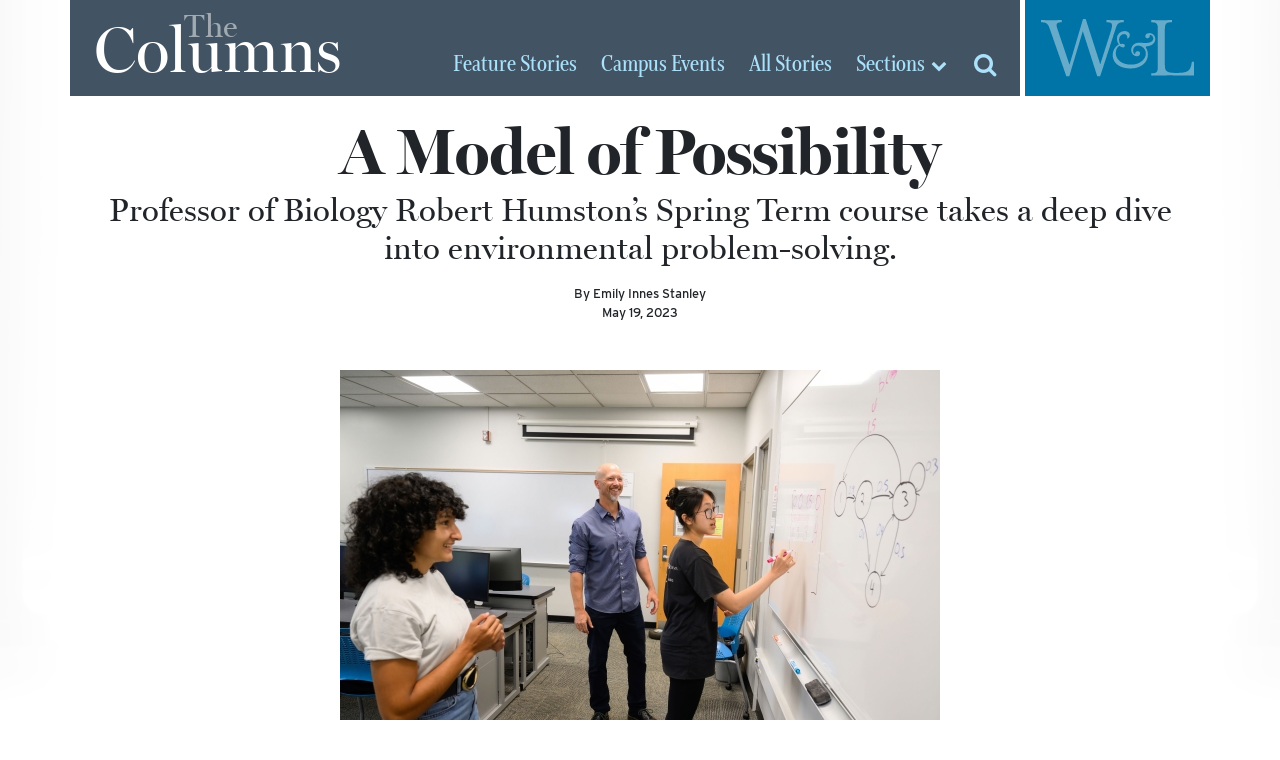

--- FILE ---
content_type: text/html; charset=UTF-8
request_url: https://columns.wlu.edu/a-model-of-possibility/?utm_source=dashboards-students&utm_medium=referral
body_size: 16814
content:
<!doctype html>
<html lang="en" xml:lang="en"><head>
	<meta charset="utf-8">
	<meta name="viewport" content="width=device-width, initial-scale=1, shrink-to-fit=no">
  <title> The Columns &raquo; A Model of Possibility &raquo; Washington and Lee University</title>
  <script src="https://use.typekit.net/vrh6fgf.js"></script>
  <script>try{Typekit.load({ async: true });}catch(e){}</script>
  <link rel="apple-touch-icon" sizes="180x180" href="https://columns.wlu.edu/wp-content/themes/zheno-columns/assets/x_columns/favicon/apple-touch-icon.png">
  <link rel="icon" type="image/png" sizes="32x32" href="https://columns.wlu.edu/wp-content/themes/zheno-columns/assets/x_columns/favicon/favicon-32x32.png">
  <link rel="icon" type="image/png" sizes="16x16" href="https://columns.wlu.edu/wp-content/themes/zheno-columns/assets/x_columns/favicon/favicon-16x16.png">
  <link rel="manifest" href="https://columns.wlu.edu/wp-content/themes/zheno-columns/assets/x_columns/favicon/site.webmanifest">
  <link rel="mask-icon" href="https://columns.wlu.edu/wp-content/themes/zheno-columns/assets/x_columns/favicon/safari-pinned-tab.svg" color="#5bbad5">
  <meta name="msapplication-TileColor" content="#2b5797">
  <meta name="theme-color" content="#ffffff">
    <script>(function (w, d, s, l, i) { w[l] = w[l] || []; w[l].push({ 'gtm.start': new Date().getTime(), event: 'gtm.js' }); var f = d.getElementsByTagName(s)[0], j = d.createElement(s), dl = l != 'dataLayer' ? '&l=' + l : ''; j.async = true; j.src = 'https://www.googletagmanager.com/gtm.js?id=' + i + dl; f.parentNode.insertBefore(j, f); })(window, document, 'script', 'dataLayer', 'GTM-NZJPVXN');</script>
  <script>
    (function (c, s, q, u, a, r, e) {
        c.hj=c.hj||function(){(c.hj.q=c.hj.q||[]).push(arguments)};
        c._hjSettings = { hjid: a };
        r = s.getElementsByTagName('head')[0];
        e = s.createElement('script');
        e.async = true;
        e.src = q + c._hjSettings.hjid + u;
        r.appendChild(e);
    })(window, document, 'https://static.hj.contentsquare.net/c/csq-', '.js', 5357861);
  </script>
    <meta name="debug" content="/a-model-of-possibility/?utm_source=dashboards-students&utm_medium=referral" />
	<meta name='robots' content='max-image-preview:large' />
<link rel='dns-prefetch' href='//use.fontawesome.com' />
<link rel='dns-prefetch' href='//cdnjs.cloudflare.com' />
<link rel='dns-prefetch' href='//stats.wp.com' />
<link rel='dns-prefetch' href='//v0.wordpress.com' />
<style id='wp-img-auto-sizes-contain-inline-css' type='text/css'>
img:is([sizes=auto i],[sizes^="auto," i]){contain-intrinsic-size:3000px 1500px}
/*# sourceURL=wp-img-auto-sizes-contain-inline-css */
</style>
<style id='wp-block-library-inline-css' type='text/css'>
:root{--wp-block-synced-color:#7a00df;--wp-block-synced-color--rgb:122,0,223;--wp-bound-block-color:var(--wp-block-synced-color);--wp-editor-canvas-background:#ddd;--wp-admin-theme-color:#007cba;--wp-admin-theme-color--rgb:0,124,186;--wp-admin-theme-color-darker-10:#006ba1;--wp-admin-theme-color-darker-10--rgb:0,107,160.5;--wp-admin-theme-color-darker-20:#005a87;--wp-admin-theme-color-darker-20--rgb:0,90,135;--wp-admin-border-width-focus:2px}@media (min-resolution:192dpi){:root{--wp-admin-border-width-focus:1.5px}}.wp-element-button{cursor:pointer}:root .has-very-light-gray-background-color{background-color:#eee}:root .has-very-dark-gray-background-color{background-color:#313131}:root .has-very-light-gray-color{color:#eee}:root .has-very-dark-gray-color{color:#313131}:root .has-vivid-green-cyan-to-vivid-cyan-blue-gradient-background{background:linear-gradient(135deg,#00d084,#0693e3)}:root .has-purple-crush-gradient-background{background:linear-gradient(135deg,#34e2e4,#4721fb 50%,#ab1dfe)}:root .has-hazy-dawn-gradient-background{background:linear-gradient(135deg,#faaca8,#dad0ec)}:root .has-subdued-olive-gradient-background{background:linear-gradient(135deg,#fafae1,#67a671)}:root .has-atomic-cream-gradient-background{background:linear-gradient(135deg,#fdd79a,#004a59)}:root .has-nightshade-gradient-background{background:linear-gradient(135deg,#330968,#31cdcf)}:root .has-midnight-gradient-background{background:linear-gradient(135deg,#020381,#2874fc)}:root{--wp--preset--font-size--normal:16px;--wp--preset--font-size--huge:42px}.has-regular-font-size{font-size:1em}.has-larger-font-size{font-size:2.625em}.has-normal-font-size{font-size:var(--wp--preset--font-size--normal)}.has-huge-font-size{font-size:var(--wp--preset--font-size--huge)}.has-text-align-center{text-align:center}.has-text-align-left{text-align:left}.has-text-align-right{text-align:right}.has-fit-text{white-space:nowrap!important}#end-resizable-editor-section{display:none}.aligncenter{clear:both}.items-justified-left{justify-content:flex-start}.items-justified-center{justify-content:center}.items-justified-right{justify-content:flex-end}.items-justified-space-between{justify-content:space-between}.screen-reader-text{border:0;clip-path:inset(50%);height:1px;margin:-1px;overflow:hidden;padding:0;position:absolute;width:1px;word-wrap:normal!important}.screen-reader-text:focus{background-color:#ddd;clip-path:none;color:#444;display:block;font-size:1em;height:auto;left:5px;line-height:normal;padding:15px 23px 14px;text-decoration:none;top:5px;width:auto;z-index:100000}html :where(.has-border-color){border-style:solid}html :where([style*=border-top-color]){border-top-style:solid}html :where([style*=border-right-color]){border-right-style:solid}html :where([style*=border-bottom-color]){border-bottom-style:solid}html :where([style*=border-left-color]){border-left-style:solid}html :where([style*=border-width]){border-style:solid}html :where([style*=border-top-width]){border-top-style:solid}html :where([style*=border-right-width]){border-right-style:solid}html :where([style*=border-bottom-width]){border-bottom-style:solid}html :where([style*=border-left-width]){border-left-style:solid}html :where(img[class*=wp-image-]){height:auto;max-width:100%}:where(figure){margin:0 0 1em}html :where(.is-position-sticky){--wp-admin--admin-bar--position-offset:var(--wp-admin--admin-bar--height,0px)}@media screen and (max-width:600px){html :where(.is-position-sticky){--wp-admin--admin-bar--position-offset:0px}}

/*# sourceURL=wp-block-library-inline-css */
</style><style id='global-styles-inline-css' type='text/css'>
:root{--wp--preset--aspect-ratio--square: 1;--wp--preset--aspect-ratio--4-3: 4/3;--wp--preset--aspect-ratio--3-4: 3/4;--wp--preset--aspect-ratio--3-2: 3/2;--wp--preset--aspect-ratio--2-3: 2/3;--wp--preset--aspect-ratio--16-9: 16/9;--wp--preset--aspect-ratio--9-16: 9/16;--wp--preset--color--black: #000000;--wp--preset--color--cyan-bluish-gray: #abb8c3;--wp--preset--color--white: #ffffff;--wp--preset--color--pale-pink: #f78da7;--wp--preset--color--vivid-red: #cf2e2e;--wp--preset--color--luminous-vivid-orange: #ff6900;--wp--preset--color--luminous-vivid-amber: #fcb900;--wp--preset--color--light-green-cyan: #7bdcb5;--wp--preset--color--vivid-green-cyan: #00d084;--wp--preset--color--pale-cyan-blue: #8ed1fc;--wp--preset--color--vivid-cyan-blue: #0693e3;--wp--preset--color--vivid-purple: #9b51e0;--wp--preset--gradient--vivid-cyan-blue-to-vivid-purple: linear-gradient(135deg,rgb(6,147,227) 0%,rgb(155,81,224) 100%);--wp--preset--gradient--light-green-cyan-to-vivid-green-cyan: linear-gradient(135deg,rgb(122,220,180) 0%,rgb(0,208,130) 100%);--wp--preset--gradient--luminous-vivid-amber-to-luminous-vivid-orange: linear-gradient(135deg,rgb(252,185,0) 0%,rgb(255,105,0) 100%);--wp--preset--gradient--luminous-vivid-orange-to-vivid-red: linear-gradient(135deg,rgb(255,105,0) 0%,rgb(207,46,46) 100%);--wp--preset--gradient--very-light-gray-to-cyan-bluish-gray: linear-gradient(135deg,rgb(238,238,238) 0%,rgb(169,184,195) 100%);--wp--preset--gradient--cool-to-warm-spectrum: linear-gradient(135deg,rgb(74,234,220) 0%,rgb(151,120,209) 20%,rgb(207,42,186) 40%,rgb(238,44,130) 60%,rgb(251,105,98) 80%,rgb(254,248,76) 100%);--wp--preset--gradient--blush-light-purple: linear-gradient(135deg,rgb(255,206,236) 0%,rgb(152,150,240) 100%);--wp--preset--gradient--blush-bordeaux: linear-gradient(135deg,rgb(254,205,165) 0%,rgb(254,45,45) 50%,rgb(107,0,62) 100%);--wp--preset--gradient--luminous-dusk: linear-gradient(135deg,rgb(255,203,112) 0%,rgb(199,81,192) 50%,rgb(65,88,208) 100%);--wp--preset--gradient--pale-ocean: linear-gradient(135deg,rgb(255,245,203) 0%,rgb(182,227,212) 50%,rgb(51,167,181) 100%);--wp--preset--gradient--electric-grass: linear-gradient(135deg,rgb(202,248,128) 0%,rgb(113,206,126) 100%);--wp--preset--gradient--midnight: linear-gradient(135deg,rgb(2,3,129) 0%,rgb(40,116,252) 100%);--wp--preset--font-size--small: 13px;--wp--preset--font-size--medium: 20px;--wp--preset--font-size--large: 36px;--wp--preset--font-size--x-large: 42px;--wp--preset--spacing--20: 0.44rem;--wp--preset--spacing--30: 0.67rem;--wp--preset--spacing--40: 1rem;--wp--preset--spacing--50: 1.5rem;--wp--preset--spacing--60: 2.25rem;--wp--preset--spacing--70: 3.38rem;--wp--preset--spacing--80: 5.06rem;--wp--preset--shadow--natural: 6px 6px 9px rgba(0, 0, 0, 0.2);--wp--preset--shadow--deep: 12px 12px 50px rgba(0, 0, 0, 0.4);--wp--preset--shadow--sharp: 6px 6px 0px rgba(0, 0, 0, 0.2);--wp--preset--shadow--outlined: 6px 6px 0px -3px rgb(255, 255, 255), 6px 6px rgb(0, 0, 0);--wp--preset--shadow--crisp: 6px 6px 0px rgb(0, 0, 0);}:where(.is-layout-flex){gap: 0.5em;}:where(.is-layout-grid){gap: 0.5em;}body .is-layout-flex{display: flex;}.is-layout-flex{flex-wrap: wrap;align-items: center;}.is-layout-flex > :is(*, div){margin: 0;}body .is-layout-grid{display: grid;}.is-layout-grid > :is(*, div){margin: 0;}:where(.wp-block-columns.is-layout-flex){gap: 2em;}:where(.wp-block-columns.is-layout-grid){gap: 2em;}:where(.wp-block-post-template.is-layout-flex){gap: 1.25em;}:where(.wp-block-post-template.is-layout-grid){gap: 1.25em;}.has-black-color{color: var(--wp--preset--color--black) !important;}.has-cyan-bluish-gray-color{color: var(--wp--preset--color--cyan-bluish-gray) !important;}.has-white-color{color: var(--wp--preset--color--white) !important;}.has-pale-pink-color{color: var(--wp--preset--color--pale-pink) !important;}.has-vivid-red-color{color: var(--wp--preset--color--vivid-red) !important;}.has-luminous-vivid-orange-color{color: var(--wp--preset--color--luminous-vivid-orange) !important;}.has-luminous-vivid-amber-color{color: var(--wp--preset--color--luminous-vivid-amber) !important;}.has-light-green-cyan-color{color: var(--wp--preset--color--light-green-cyan) !important;}.has-vivid-green-cyan-color{color: var(--wp--preset--color--vivid-green-cyan) !important;}.has-pale-cyan-blue-color{color: var(--wp--preset--color--pale-cyan-blue) !important;}.has-vivid-cyan-blue-color{color: var(--wp--preset--color--vivid-cyan-blue) !important;}.has-vivid-purple-color{color: var(--wp--preset--color--vivid-purple) !important;}.has-black-background-color{background-color: var(--wp--preset--color--black) !important;}.has-cyan-bluish-gray-background-color{background-color: var(--wp--preset--color--cyan-bluish-gray) !important;}.has-white-background-color{background-color: var(--wp--preset--color--white) !important;}.has-pale-pink-background-color{background-color: var(--wp--preset--color--pale-pink) !important;}.has-vivid-red-background-color{background-color: var(--wp--preset--color--vivid-red) !important;}.has-luminous-vivid-orange-background-color{background-color: var(--wp--preset--color--luminous-vivid-orange) !important;}.has-luminous-vivid-amber-background-color{background-color: var(--wp--preset--color--luminous-vivid-amber) !important;}.has-light-green-cyan-background-color{background-color: var(--wp--preset--color--light-green-cyan) !important;}.has-vivid-green-cyan-background-color{background-color: var(--wp--preset--color--vivid-green-cyan) !important;}.has-pale-cyan-blue-background-color{background-color: var(--wp--preset--color--pale-cyan-blue) !important;}.has-vivid-cyan-blue-background-color{background-color: var(--wp--preset--color--vivid-cyan-blue) !important;}.has-vivid-purple-background-color{background-color: var(--wp--preset--color--vivid-purple) !important;}.has-black-border-color{border-color: var(--wp--preset--color--black) !important;}.has-cyan-bluish-gray-border-color{border-color: var(--wp--preset--color--cyan-bluish-gray) !important;}.has-white-border-color{border-color: var(--wp--preset--color--white) !important;}.has-pale-pink-border-color{border-color: var(--wp--preset--color--pale-pink) !important;}.has-vivid-red-border-color{border-color: var(--wp--preset--color--vivid-red) !important;}.has-luminous-vivid-orange-border-color{border-color: var(--wp--preset--color--luminous-vivid-orange) !important;}.has-luminous-vivid-amber-border-color{border-color: var(--wp--preset--color--luminous-vivid-amber) !important;}.has-light-green-cyan-border-color{border-color: var(--wp--preset--color--light-green-cyan) !important;}.has-vivid-green-cyan-border-color{border-color: var(--wp--preset--color--vivid-green-cyan) !important;}.has-pale-cyan-blue-border-color{border-color: var(--wp--preset--color--pale-cyan-blue) !important;}.has-vivid-cyan-blue-border-color{border-color: var(--wp--preset--color--vivid-cyan-blue) !important;}.has-vivid-purple-border-color{border-color: var(--wp--preset--color--vivid-purple) !important;}.has-vivid-cyan-blue-to-vivid-purple-gradient-background{background: var(--wp--preset--gradient--vivid-cyan-blue-to-vivid-purple) !important;}.has-light-green-cyan-to-vivid-green-cyan-gradient-background{background: var(--wp--preset--gradient--light-green-cyan-to-vivid-green-cyan) !important;}.has-luminous-vivid-amber-to-luminous-vivid-orange-gradient-background{background: var(--wp--preset--gradient--luminous-vivid-amber-to-luminous-vivid-orange) !important;}.has-luminous-vivid-orange-to-vivid-red-gradient-background{background: var(--wp--preset--gradient--luminous-vivid-orange-to-vivid-red) !important;}.has-very-light-gray-to-cyan-bluish-gray-gradient-background{background: var(--wp--preset--gradient--very-light-gray-to-cyan-bluish-gray) !important;}.has-cool-to-warm-spectrum-gradient-background{background: var(--wp--preset--gradient--cool-to-warm-spectrum) !important;}.has-blush-light-purple-gradient-background{background: var(--wp--preset--gradient--blush-light-purple) !important;}.has-blush-bordeaux-gradient-background{background: var(--wp--preset--gradient--blush-bordeaux) !important;}.has-luminous-dusk-gradient-background{background: var(--wp--preset--gradient--luminous-dusk) !important;}.has-pale-ocean-gradient-background{background: var(--wp--preset--gradient--pale-ocean) !important;}.has-electric-grass-gradient-background{background: var(--wp--preset--gradient--electric-grass) !important;}.has-midnight-gradient-background{background: var(--wp--preset--gradient--midnight) !important;}.has-small-font-size{font-size: var(--wp--preset--font-size--small) !important;}.has-medium-font-size{font-size: var(--wp--preset--font-size--medium) !important;}.has-large-font-size{font-size: var(--wp--preset--font-size--large) !important;}.has-x-large-font-size{font-size: var(--wp--preset--font-size--x-large) !important;}
/*# sourceURL=global-styles-inline-css */
</style>

<style id='classic-theme-styles-inline-css' type='text/css'>
/*! This file is auto-generated */
.wp-block-button__link{color:#fff;background-color:#32373c;border-radius:9999px;box-shadow:none;text-decoration:none;padding:calc(.667em + 2px) calc(1.333em + 2px);font-size:1.125em}.wp-block-file__button{background:#32373c;color:#fff;text-decoration:none}
/*# sourceURL=/wp-includes/css/classic-themes.min.css */
</style>
<link rel='stylesheet' id='bootstrap-css' href='https://columns.wlu.edu/wp-content/themes/zheno-columns/assets/global/css/bootstrap/bootstrap.css?ver=6.9' type='text/css' media='all' />
<link rel='stylesheet' id='story-css-css' href='https://columns.wlu.edu/wp-content/themes/zheno-columns/assets/x_columns/css/pages/single.css?ver=6.9' type='text/css' media='all' />
<link rel='stylesheet' id='print-css' href='https://columns.wlu.edu/wp-content/themes/zheno-columns/assets/x_columns/css/print.css?ver=6.9' type='text/css' media='print' />
<link rel='stylesheet' id='sharedaddy-css' href='https://columns.wlu.edu/wp-content/plugins/jetpack/modules/sharedaddy/sharing.css?ver=15.4' type='text/css' media='all' />
<link rel='stylesheet' id='social-logos-css' href='https://columns.wlu.edu/wp-content/plugins/jetpack/_inc/social-logos/social-logos.min.css?ver=15.4' type='text/css' media='all' />
<script type="text/javascript" src="https://use.fontawesome.com/80fc0caf58.js?ver=1.0" id="fontawesome-js"></script>
<script type="text/javascript" src="https://columns.wlu.edu/wp-includes/js/jquery/jquery.min.js?ver=3.7.1" id="jquery-core-js"></script>
<script type="text/javascript" src="https://columns.wlu.edu/wp-includes/js/jquery/jquery-migrate.min.js?ver=3.4.1" id="jquery-migrate-js"></script>
<script src="https://cdnjs.cloudflare.com/ajax/libs/tether/1.4.0/js/tether.min.js?ver=1.0" async="async" type="text/javascript"></script>
<link rel="EditURI" type="application/rsd+xml" title="RSD" href="https://columns.wlu.edu/xmlrpc.php?rsd" />
<link rel="canonical" href="https://columns.wlu.edu/a-model-of-possibility/" />
	<style>img#wpstats{display:none}</style>
		
<!-- Jetpack Open Graph Tags -->
<meta property="og:type" content="article" />
<meta property="og:title" content="A Model of Possibility" />
<meta property="og:url" content="https://columns.wlu.edu/a-model-of-possibility/" />
<meta property="og:description" content="With spring in full bloom, Washington and Lee University students are busy tackling some of today’s most pressing environmental issues in the popular Spring Term course, Ecological Modeling and Con…" />
<meta property="article:published_time" content="2023-05-19T14:41:08+00:00" />
<meta property="article:modified_time" content="2023-05-19T14:41:08+00:00" />
<meta property="og:site_name" content="The Columns" />
<meta property="og:image" content="https://columns.wlu.edu/wp-content/uploads/2023/05/EcologicalModeling-scaled.jpg" />
<meta property="og:image:width" content="1140" />
<meta property="og:image:height" content="760" />
<meta property="og:image:alt" content="Students work on an ecological model." />
<meta property="og:locale" content="en_US" />
<meta name="twitter:site" content="@wlunews" />
<meta name="twitter:text:title" content="A Model of Possibility" />
<meta name="twitter:image" content="https://columns.wlu.edu/wp-content/uploads/2023/05/EcologicalModeling-scaled.jpg?w=640" />
<meta name="twitter:image:alt" content="Students work on an ecological model." />
<meta name="twitter:card" content="summary_large_image" />

<!-- End Jetpack Open Graph Tags -->
  
  <!-- OMNILERT SLIDER SCRIPT -->
  <script>
    jQuery( document ).ready( function(){
      var $ = jQuery , c = '.omnilert'; // container selector
      if( $( c+' .sc-smartboard-item' ).length > 1 ){
        $( 'head' ).append( '<link rel="stylesheet" type="text/css" href="//cdn.jsdelivr.net/npm/slick-carousel@1.8.1/slick/slick.css" /><link rel="stylesheet" type="text/css" href="//cdn.jsdelivr.net/npm/slick-carousel@1.8.1/slick/slick-theme.css" />' );
        $( 'head' ).append( '<style>'+c+' .slick-arrow{ z-index:100; } '+c+' .slick-arrow:before{ font-size:50px; color:black; } '+c+' .slick-prev{ left:-40px; } '+c+' .slick-next{ right:-10px; }</style>' );
        if( !$.isFunction( $.fn.slick ) ){
          $.getScript( "//cdn.jsdelivr.net/npm/slick-carousel@1.8.1/slick/slick.min.js" , function(){
            $( c+' #sc-smartboard-container' ).slick( { arrows : true , infinite : true , dots : true } );
          } );
        }
        else{
          $( c+' #sc-smartboard-container' ).slick( { arrows : true , infinite : true , dots : true } );
        }
      }
    } );
  </script>
  <script async="async" src="https://access.wlu.edu/ping">/**/</script>
<link rel='stylesheet' id='jetpack-swiper-library-css' href='https://columns.wlu.edu/wp-content/plugins/jetpack/_inc/blocks/swiper.css?ver=15.4' type='text/css' media='all' />
<link rel='stylesheet' id='jetpack-carousel-css' href='https://columns.wlu.edu/wp-content/plugins/jetpack/modules/carousel/jetpack-carousel.css?ver=15.4' type='text/css' media='all' />
<link rel='stylesheet' id='yarppRelatedCss-css' href='https://columns.wlu.edu/wp-content/plugins/yet-another-related-posts-plugin/style/related.css?ver=5.30.11' type='text/css' media='all' />
</head>
<body>  <div id="screen-l" class="container"></div>
  <div id="screen-r" class="container"></div>
	<div id="header-bg" class="container"></div>
	<div id="main" class="container">    <div id="wrapper" class="row d-flex">      <a id="logo" href="/" class="d-flex col-5 col-sm-4 col-lg-4 m-0 p-0" aria-label="The Columns Masthead">
        <span class="d-block align-self-center align-self-lg-end pt-1 pb-0 pl-2 pt-lg-2 pb-lg-0 pl-lg-4"><small>The</small> Columns</span>
      </a>

      <div id="wlu" class="d-flex col-4 col-sm-3 col-lg-2 m-0 p-0" aria-label="Global W&amp;L Navigation">
        <button id="btn-toggle-menu" class="d-block align-self-center m-0 p-0 border-0"><img src="https://columns.wlu.edu/wp-content/themes/zheno-columns/assets/global/images/w-and-l-logo-transparent.svg" alt="Washington and Lee University" class="d-block img-fluid"></button>
        <div id="global" class="row d-flex p-0 m-0">
          <nav id="topics" class="col-6 col-lg-12" aria-label="Main Navigation">
            <a href="https://www.wlu.edu" style="margin-bottom: 1rem;">W&amp;L Homepage</a>
            <a href="https://www.wlu.edu/the-w-l-story/">The W&amp;L Story</a>
            <a href="https://www.wlu.edu/academics">Academics</a>
            <a href="https://www.wlu.edu/admissions">Admissions<span class="d-none d-lg-inline"> and Aid</span></a>
            <a href="http://www.generalssports.com">Athletics</a>
            <a href="https://www.wlu.edu/campus-life">Campus Life</a>
            <a href="https://www.wlu.edu/give">Support<span class="d-none d-lg-inline"> W&amp;L</span></a>
            <a href="https://issuu.com/wlumag/stacks/f88aeedc0bd44d9090071939a660275d">The W&amp;L Magazine</a>
          </nav>
          <nav id="audiences" class="col-6 col-lg-12" aria-label="Audience Navigation">
            <a href="https://my.wlu.edu/current-students">Students</a>
            <a href="https://my.wlu.edu/faculty-and-staff">Employees</a>
            <a href="https://www.wlu.edu/alumni">Alumni</a>
            <a href="https://www.wlu.edu/families">Families</a>
            <a href="https://www.wlu.edu/visitors">Visitors</a>
          </nav>
          <nav id="resources" class="col-12 inline" aria-label="Resources">
            <a href="https://my.wlu.edu/a-z-index">A-Z Index</a>
            <a href="https://go.wlu.edu/calendar">Calendar</a>
            <a href="https://go.wlu.edu/directory">Directory</a>
            <a href="https://www.wlu.edu/search">Search</a>
          </nav>
        </div>
      </div>

      <div id="section" class="d-flex justify-content-end col-3 col-sm-5 col-lg-6 m-0 p-0" aria-label="Columns Navigation">
        <a href="/feature-stories" class="align-self-end d-none d-lg-inline-block"><span class="d-none d-xl-inline">Feature </span>Stories</a>
        <a href="/campus-events" class="align-self-end d-none d-lg-inline-block"><span class="d-none d-xl-inline">Campus </span>Events</a>
        <a href="/all-stories" class="align-self-end d-none d-lg-inline-block">All<span class="d-none d-xl-inline"> Stories</span></a>
        <button id="btn-toggle-sections" class="d-inline-block align-self-center align-self-lg-end btn btn-small p-0"><span class="d-none d-sm-inline-block">Sections</span> <i class="fa fa-chevron-down" aria-hidden="true"></i></button>
        <nav id="top-sections">
          <form id="mobile-search-columns" action="https://columns.wlu.edu/" method="get" class="d-block d-md-none" style="padding: 1rem 0 0;">
            <div class="input-group">
              <label for="search-box" class="sr-only">Search columns.wlu.edu</label>
              <input id="search-box" type="text" class="form-control" placeholder="Search for..." value="" name="s">
              <span class="input-group-btn">
                <input type="submit" class="btn btn-secondary" value="Go!">
              </span>
            </div>
          </form>
          <a href="/feature-stories" class="d-lg-none">Feature Stories</a>
          <a href="/campus-events" class="d-lg-none">Campus Events</a>
          <a href="/all-stories" class="d-lg-none">All Stories</a>
          <span class="nav-head">Stories by Discipline</span>
          <ul class="archive disciplines">
            	<li class="cat-item cat-item-267"><a href="https://columns.wlu.edu/disciplines/the-college/">The College</a>
<ul class='children'>
	<li class="cat-item cat-item-276"><a href="https://columns.wlu.edu/disciplines/africana-studies/">Africana Studies</a>
</li>
	<li class="cat-item cat-item-277"><a href="https://columns.wlu.edu/disciplines/anthropology-and-sociology/">Anthropology and Sociology</a>
	<ul class='children'>
	<li class="cat-item cat-item-278"><a href="https://columns.wlu.edu/disciplines/archaeology/">Archaeology</a>
</li>
	</ul>
</li>
	<li class="cat-item cat-item-3775"><a href="https://columns.wlu.edu/disciplines/arabic/">Arabic</a>
</li>
	<li class="cat-item cat-item-279"><a href="https://columns.wlu.edu/disciplines/art/">Art</a>
	<ul class='children'>
	<li class="cat-item cat-item-280"><a href="https://columns.wlu.edu/disciplines/art-history/">Art History</a>
</li>
	<li class="cat-item cat-item-282"><a href="https://columns.wlu.edu/disciplines/photography/">Photography</a>
</li>
	<li class="cat-item cat-item-281"><a href="https://columns.wlu.edu/disciplines/studio-art/">Studio Art</a>
</li>
	</ul>
</li>
	<li class="cat-item cat-item-284"><a href="https://columns.wlu.edu/disciplines/biology/">Biology</a>
</li>
	<li class="cat-item cat-item-285"><a href="https://columns.wlu.edu/disciplines/chemistry/">Chemistry</a>
	<ul class='children'>
	<li class="cat-item cat-item-283"><a href="https://columns.wlu.edu/disciplines/biochemistry/">Biochemistry</a>
</li>
	</ul>
</li>
	<li class="cat-item cat-item-286"><a href="https://columns.wlu.edu/disciplines/classics/">Classics</a>
	<ul class='children'>
	<li class="cat-item cat-item-287"><a href="https://columns.wlu.edu/disciplines/greek/">Greek</a>
</li>
	<li class="cat-item cat-item-288"><a href="https://columns.wlu.edu/disciplines/latin/">Latin</a>
</li>
	</ul>
</li>
	<li class="cat-item cat-item-313"><a href="https://columns.wlu.edu/disciplines/psychology/">Cognitive and Behavioral Science</a>
</li>
	<li class="cat-item cat-item-289"><a href="https://columns.wlu.edu/disciplines/computer-science/">Computer Science</a>
</li>
	<li class="cat-item cat-item-3749"><a href="https://columns.wlu.edu/disciplines/data-science/">Data Science</a>
</li>
	<li class="cat-item cat-item-2061"><a href="https://columns.wlu.edu/disciplines/digital-culture-and-information/">Digital Culture and Information</a>
</li>
	<li class="cat-item cat-item-296"><a href="https://columns.wlu.edu/disciplines/geology/">Earth and Environmental Geoscience</a>
</li>
	<li class="cat-item cat-item-290"><a href="https://columns.wlu.edu/disciplines/east-asian-languages-and-literatures/">East Asian Languages and Literatures</a>
	<ul class='children'>
	<li class="cat-item cat-item-291"><a href="https://columns.wlu.edu/disciplines/chinese/">Chinese</a>
</li>
	<li class="cat-item cat-item-292"><a href="https://columns.wlu.edu/disciplines/japanese/">Japanese</a>
</li>
	</ul>
</li>
	<li class="cat-item cat-item-293"><a href="https://columns.wlu.edu/disciplines/east-asian-studies/">East Asian Studies</a>
</li>
	<li class="cat-item cat-item-1249"><a href="https://columns.wlu.edu/disciplines/education-studies/">Education Studies</a>
</li>
	<li class="cat-item cat-item-294"><a href="https://columns.wlu.edu/disciplines/english/">English</a>
	<ul class='children'>
	<li class="cat-item cat-item-1514"><a href="https://columns.wlu.edu/disciplines/creative-writing/">Creative Writing</a>
</li>
	</ul>
</li>
	<li class="cat-item cat-item-295"><a href="https://columns.wlu.edu/disciplines/environmental-studies/">Environmental Studies</a>
</li>
	<li class="cat-item cat-item-3776"><a href="https://columns.wlu.edu/disciplines/german/">German</a>
</li>
	<li class="cat-item cat-item-300"><a href="https://columns.wlu.edu/disciplines/history/">History</a>
</li>
	<li class="cat-item cat-item-301"><a href="https://columns.wlu.edu/disciplines/journalism-and-mass-communications/">Journalism and Mass Communications</a>
	<ul class='children'>
	<li class="cat-item cat-item-302"><a href="https://columns.wlu.edu/disciplines/strategic-communication/">Strategic Communication</a>
</li>
	</ul>
</li>
	<li class="cat-item cat-item-3062"><a href="https://columns.wlu.edu/disciplines/law-justice-society/">Law, Justice, and Society</a>
</li>
	<li class="cat-item cat-item-303"><a href="https://columns.wlu.edu/disciplines/mathematics/">Mathematics</a>
</li>
	<li class="cat-item cat-item-304"><a href="https://columns.wlu.edu/disciplines/medieval-and-renaissance-studies/">Medieval and Renaissance Studies</a>
</li>
	<li class="cat-item cat-item-305"><a href="https://columns.wlu.edu/disciplines/middle-east-and-southeast-asia-studies/">Middle East and Southeast Asia Studies</a>
</li>
	<li class="cat-item cat-item-307"><a href="https://columns.wlu.edu/disciplines/music/">Music</a>
</li>
	<li class="cat-item cat-item-308"><a href="https://columns.wlu.edu/disciplines/neuroscience/">Neuroscience</a>
</li>
	<li class="cat-item cat-item-309"><a href="https://columns.wlu.edu/disciplines/philosophy/">Philosophy</a>
</li>
	<li class="cat-item cat-item-310"><a href="https://columns.wlu.edu/disciplines/physics-and-engineering/">Physics and Engineering</a>
	<ul class='children'>
	<li class="cat-item cat-item-311"><a href="https://columns.wlu.edu/disciplines/engineering/">Engineering</a>
</li>
	</ul>
</li>
	<li class="cat-item cat-item-312"><a href="https://columns.wlu.edu/disciplines/poverty-studies/">Poverty Studies</a>
</li>
	<li class="cat-item cat-item-1600"><a href="https://columns.wlu.edu/disciplines/pre-med/">Pre-Med</a>
</li>
	<li class="cat-item cat-item-314"><a href="https://columns.wlu.edu/disciplines/religion/">Religion</a>
</li>
	<li class="cat-item cat-item-315"><a href="https://columns.wlu.edu/disciplines/romance-languages/">Romance Languages</a>
	<ul class='children'>
	<li class="cat-item cat-item-316"><a href="https://columns.wlu.edu/disciplines/french/">French</a>
</li>
	<li class="cat-item cat-item-317"><a href="https://columns.wlu.edu/disciplines/italian/">Italian</a>
</li>
	<li class="cat-item cat-item-722"><a href="https://columns.wlu.edu/disciplines/latin-american-and-caribbean-studies/">Latin American and Caribbean Studies</a>
</li>
	<li class="cat-item cat-item-318"><a href="https://columns.wlu.edu/disciplines/portuguese/">Portuguese</a>
</li>
	<li class="cat-item cat-item-319"><a href="https://columns.wlu.edu/disciplines/spanish/">Spanish</a>
</li>
	</ul>
</li>
	<li class="cat-item cat-item-3777"><a href="https://columns.wlu.edu/disciplines/russian/">Russian</a>
</li>
	<li class="cat-item cat-item-320"><a href="https://columns.wlu.edu/disciplines/russian-area-studies/">Russian Area Studies</a>
</li>
	<li class="cat-item cat-item-321"><a href="https://columns.wlu.edu/disciplines/teacher-education/">Teacher Education</a>
</li>
	<li class="cat-item cat-item-322"><a href="https://columns.wlu.edu/disciplines/theater-dance-and-film/">Theater, Dance and Film</a>
	<ul class='children'>
	<li class="cat-item cat-item-324"><a href="https://columns.wlu.edu/disciplines/dance/">Dance</a>
</li>
	<li class="cat-item cat-item-325"><a href="https://columns.wlu.edu/disciplines/film/">Film</a>
</li>
	<li class="cat-item cat-item-323"><a href="https://columns.wlu.edu/disciplines/theater/">Theater</a>
</li>
	</ul>
</li>
	<li class="cat-item cat-item-326"><a href="https://columns.wlu.edu/disciplines/womens-gender-and-sexuality-studies/">Women&#039;s, Gender, and Sexuality Studies</a>
</li>
	<li class="cat-item cat-item-327"><a href="https://columns.wlu.edu/disciplines/writing/">Writing</a>
</li>
</ul>
</li>
	<li class="cat-item cat-item-269"><a href="https://columns.wlu.edu/law-features/">The School of Law</a>
<ul class='children'>
	<li class="cat-item cat-item-653"><a href="https://columns.wlu.edu/disciplines/corporate-law/">Corporate Law</a>
</li>
	<li class="cat-item cat-item-656"><a href="https://columns.wlu.edu/disciplines/death-penalty-law/">Death Penalty Law</a>
</li>
	<li class="cat-item cat-item-655"><a href="https://columns.wlu.edu/disciplines/election-law/">Election Law</a>
</li>
	<li class="cat-item cat-item-654"><a href="https://columns.wlu.edu/disciplines/health-law/">Health Law</a>
</li>
	<li class="cat-item cat-item-658"><a href="https://columns.wlu.edu/disciplines/immigration-law/">Immigration Law</a>
</li>
	<li class="cat-item cat-item-657"><a href="https://columns.wlu.edu/disciplines/international-law/">International Law</a>
</li>
	<li class="cat-item cat-item-1690"><a href="https://columns.wlu.edu/disciplines/tax-law/">Tax Law</a>
</li>
</ul>
</li>
	<li class="cat-item cat-item-268"><a href="https://columns.wlu.edu/williams-school-features/">The Williams School</a>
<ul class='children'>
	<li class="cat-item cat-item-328"><a href="https://columns.wlu.edu/disciplines/accounting/">Accounting</a>
</li>
	<li class="cat-item cat-item-329"><a href="https://columns.wlu.edu/disciplines/business-administration/">Business Administration</a>
</li>
	<li class="cat-item cat-item-330"><a href="https://columns.wlu.edu/disciplines/economics/">Economics</a>
</li>
	<li class="cat-item cat-item-331"><a href="https://columns.wlu.edu/disciplines/entrepreneurship/">Entrepreneurship</a>
</li>
	<li class="cat-item cat-item-332"><a href="https://columns.wlu.edu/disciplines/politics/">Politics</a>
</li>
</ul>
</li>
          </ul>
          <span class="nav-head">Stories by Opportunity</span>
          <ul class="archive opportunity">	<li class="cat-item cat-item-509"><a href="https://columns.wlu.edu/opportunities/alumni-college/">Alumni College</a>
</li>
	<li class="cat-item cat-item-1583"><a href="https://columns.wlu.edu/opportunities/american-talent-initiative/">American Talent Initiative</a>
</li>
	<li class="cat-item cat-item-721"><a href="https://columns.wlu.edu/opportunities/athletics/">Athletics</a>
</li>
	<li class="cat-item cat-item-1214"><a href="https://columns.wlu.edu/opportunities/career-and-professional-development/">Career and Professional Development</a>
</li>
	<li class="cat-item cat-item-1582"><a href="https://columns.wlu.edu/opportunities/center-for-poetic-research/">Center for Poetic Research</a>
</li>
	<li class="cat-item cat-item-1161"><a href="https://columns.wlu.edu/opportunities/community-grants/">Community Grants</a>
</li>
	<li class="cat-item cat-item-1252"><a href="https://columns.wlu.edu/opportunities/community-service/">Community Service</a>
</li>
	<li class="cat-item cat-item-1601"><a href="https://columns.wlu.edu/opportunities/community-academic-research-alliance/">Community-Academic Research Alliance</a>
</li>
	<li class="cat-item cat-item-1781"><a href="https://columns.wlu.edu/opportunities/community-based-learning/">Community-Based Learning</a>
</li>
	<li class="cat-item cat-item-4718"><a href="https://columns.wlu.edu/opportunities/delaney-center/">DeLaney Center</a>
</li>
	<li class="cat-item cat-item-2812"><a href="https://columns.wlu.edu/opportunities/dive/">DIVE</a>
</li>
	<li class="cat-item cat-item-4047"><a href="https://columns.wlu.edu/opportunities/diversity-and-inclusion/">Diversity and Inclusion</a>
</li>
	<li class="cat-item cat-item-347"><a href="https://columns.wlu.edu/opportunities/endeavor-foundation/">Endeavor Foundation</a>
</li>
	<li class="cat-item cat-item-1605"><a href="https://columns.wlu.edu/opportunities/equality-and-difference-series/">Equality and Difference Series</a>
</li>
	<li class="cat-item cat-item-3761"><a href="https://columns.wlu.edu/opportunities/experiential-learning/">Experiential Learning</a>
</li>
	<li class="cat-item cat-item-4484"><a href="https://columns.wlu.edu/opportunities/fellowships/">Fellowships</a>
</li>
	<li class="cat-item cat-item-537"><a href="https://columns.wlu.edu/opportunities/hhmi-fellowship/">HHMI Fellowship</a>
</li>
	<li class="cat-item cat-item-1250"><a href="https://columns.wlu.edu/opportunities/international-education/">International Education</a>
</li>
	<li class="cat-item cat-item-4485"><a href="https://columns.wlu.edu/opportunities/internships/">Internships</a>
</li>
	<li class="cat-item cat-item-660"><a href="https://columns.wlu.edu/opportunities/law-journals/">Law Journals</a>
</li>
	<li class="cat-item cat-item-2780"><a href="https://columns.wlu.edu/opportunities/mockcon/">Mock Con</a>
</li>
	<li class="cat-item cat-item-659"><a href="https://columns.wlu.edu/opportunities/moot-court/">Moot Court</a>
</li>
	<li class="cat-item cat-item-411"><a href="https://columns.wlu.edu/opportunities/mudd-center-for-ethics/">Mudd Center for Ethics</a>
</li>
	<li class="cat-item cat-item-3825"><a href="https://columns.wlu.edu/opportunities/museums/">Museums at W&amp;L</a>
</li>
	<li class="cat-item cat-item-3038"><a href="https://columns.wlu.edu/opportunities/nationally-competitive-fellowships/">Nationally Competitive Fellowships</a>
</li>
	<li class="cat-item cat-item-1254"><a href="https://columns.wlu.edu/opportunities/post-graduate-scholarships/">Post-Graduate Scholarships</a>
</li>
	<li class="cat-item cat-item-1444"><a href="https://columns.wlu.edu/opportunities/questbridge/">Questbridge</a>
</li>
	<li class="cat-item cat-item-696"><a href="https://columns.wlu.edu/opportunities/questioning-speaker-series/">Questioning &#8230; Speaker Series</a>
</li>
	<li class="cat-item cat-item-1572"><a href="https://columns.wlu.edu/opportunities/religious-life/">Religious Life</a>
</li>
	<li class="cat-item cat-item-1494"><a href="https://columns.wlu.edu/opportunities/research/">Research</a>
</li>
	<li class="cat-item cat-item-1251"><a href="https://columns.wlu.edu/opportunities/residential-life/">Residential Life</a>
</li>
	<li class="cat-item cat-item-1258"><a href="https://columns.wlu.edu/opportunities/spring-term/">Spring Term</a>
</li>
	<li class="cat-item cat-item-2007"><a href="https://columns.wlu.edu/opportunities/staniar-gallery/">Staniar Gallery</a>
</li>
	<li class="cat-item cat-item-1253"><a href="https://columns.wlu.edu/opportunities/student-organizations/">Student Organizations</a>
<ul class='children'>
	<li class="cat-item cat-item-1866"><a href="https://columns.wlu.edu/opportunities/outing-club/">Outing Club</a>
</li>
</ul>
</li>
	<li class="cat-item cat-item-1255"><a href="https://columns.wlu.edu/opportunities/study-abroad/">Study Abroad</a>
<ul class='children'>
	<li class="cat-item cat-item-1256"><a href="https://columns.wlu.edu/opportunities/spring-term-abroad/">Spring Term Abroad</a>
</li>
</ul>
</li>
	<li class="cat-item cat-item-1479"><a href="https://columns.wlu.edu/opportunities/summer-opportunity/">Summer Opportunity</a>
</li>
	<li class="cat-item cat-item-1636"><a href="https://columns.wlu.edu/opportunities/the-johnson-program/">The Johnson Program</a>
<ul class='children'>
	<li class="cat-item cat-item-1626"><a href="https://columns.wlu.edu/opportunities/johnson-enhancement-fund/">Johnson Enhancement Fund</a>
</li>
	<li class="cat-item cat-item-1657"><a href="https://columns.wlu.edu/opportunities/johnson-lecture/">Johnson Lecture</a>
</li>
	<li class="cat-item cat-item-335"><a href="https://columns.wlu.edu/opportunities/johnson-opportunity-grant/">Johnson Opportunity Grant</a>
</li>
	<li class="cat-item cat-item-1658"><a href="https://columns.wlu.edu/opportunities/johnson-professorship/">Johnson Professorship</a>
</li>
	<li class="cat-item cat-item-336"><a href="https://columns.wlu.edu/opportunities/johnson-scholarship/">Johnson Scholarship</a>
</li>
</ul>
</li>
	<li class="cat-item cat-item-1897"><a href="https://columns.wlu.edu/opportunities/the-shepherd-program/">The Shepherd Program</a>
<ul class='children'>
	<li class="cat-item cat-item-341"><a href="https://columns.wlu.edu/opportunities/bonner-scholar/">Bonner Scholar</a>
</li>
	<li class="cat-item cat-item-1585"><a href="https://columns.wlu.edu/opportunities/shepherd-20/">Shepherd @ 20</a>
</li>
	<li class="cat-item cat-item-340"><a href="https://columns.wlu.edu/opportunities/shepherd-alliance-internship/">Shepherd Alliance Internship</a>
</li>
</ul>
</li>
	<li class="cat-item cat-item-1305"><a href="https://columns.wlu.edu/opportunities/university-advancement/">University Advancement</a>
<ul class='children'>
	<li class="cat-item cat-item-2873"><a href="https://columns.wlu.edu/opportunities/1749-circle/">1749 Circle</a>
</li>
	<li class="cat-item cat-item-5861"><a href="https://columns.wlu.edu/opportunities/leading-lives-of-consequence/">Leading Lives of Consequence</a>
	<ul class='children'>
	<li class="cat-item cat-item-5886"><a href="https://columns.wlu.edu/opportunities/campaign-events/">Campaign Events</a>
</li>
	<li class="cat-item cat-item-5887"><a href="https://columns.wlu.edu/opportunities/campaign-initiative-news/">Campaign Initiative News</a>
		<ul class='children'>
	<li class="cat-item cat-item-6015"><a href="https://columns.wlu.edu/opportunities/news-campus/">Campus</a>
</li>
	<li class="cat-item cat-item-6016"><a href="https://columns.wlu.edu/opportunities/news-citizenship/">Citizenship</a>
</li>
	<li class="cat-item cat-item-6017"><a href="https://columns.wlu.edu/opportunities/news-community/">Community</a>
</li>
	<li class="cat-item cat-item-6018"><a href="https://columns.wlu.edu/opportunities/news-continuity/">Continuity</a>
</li>
	<li class="cat-item cat-item-6019"><a href="https://columns.wlu.edu/opportunities/news-curriculum/">Curriculum</a>
</li>
	<li class="cat-item cat-item-6020"><a href="https://columns.wlu.edu/opportunities/news-law/">Law School</a>
</li>
		</ul>
</li>
	<li class="cat-item cat-item-5906"><a href="https://columns.wlu.edu/opportunities/stories-of-consequence/">Stories of Consequence</a>
		<ul class='children'>
	<li class="cat-item cat-item-5909"><a href="https://columns.wlu.edu/opportunities/campaign-campus/">Campus</a>
</li>
	<li class="cat-item cat-item-5910"><a href="https://columns.wlu.edu/opportunities/campaign-citizenship/">Citizenship</a>
</li>
	<li class="cat-item cat-item-5907"><a href="https://columns.wlu.edu/opportunities/campaign-community/">Community</a>
</li>
	<li class="cat-item cat-item-5911"><a href="https://columns.wlu.edu/opportunities/campaign-continuity/">Continuity</a>
</li>
	<li class="cat-item cat-item-5908"><a href="https://columns.wlu.edu/opportunities/campaign-curriculum/">Curriculum</a>
</li>
	<li class="cat-item cat-item-5912"><a href="https://columns.wlu.edu/opportunities/campaign-law/">Law School</a>
</li>
	<li class="cat-item cat-item-6493"><a href="https://columns.wlu.edu/opportunities/why-i-give/">Why I Give</a>
</li>
		</ul>
</li>
	</ul>
</li>
	<li class="cat-item cat-item-1761"><a href="https://columns.wlu.edu/opportunities/planned-giving/">Planned Giving</a>
</li>
</ul>
</li>
	<li class="cat-item cat-item-1592"><a href="https://columns.wlu.edu/opportunities/wl-education-and-history-series/">W&amp;L: Education and History Series</a>
</li>
	<li class="cat-item cat-item-2788"><a href="https://columns.wlu.edu/opportunities/world-languages/">World Languages</a>
</li>
</ul>
        </nav>
        <button id="btn-toggle-search" class="d-none d-lg-inline-block align-self-center align-self-lg-end btn btn-small p-0"><i class="fa fa-search" aria-hidden="true"></i></button>
        <form id="search-columns" action="https://columns.wlu.edu/" method="get" class="search-form">
          <div class="input-group">
            <label for="search-box-mobile" class="sr-only">Search columns.wlu.edu</label>
            <input id="search-box-mobile" type="text" class="form-control" placeholder="Search for..." value="" name="s">
            <span class="input-group-btn">
              <input type="submit" class="btn btn-secondary" value="Go!">
            </span>
          </div>
        </form>
      </div>
      <div class="omnilert container" role="alert">
        <div class="container">
          <script type="text/javascript" src="https://s3.amazonaws.com/widgets.omnilert.net/077795ffa3cb79adc4ed021ce4d637cc-9789?v=1768455543"></script>
        </div>
      </div>
<script>jQuery( document ).ready( function(){ jQuery( '[data-autostart]' ).data( "autostart" , 0 ); } );</script>
<script type="application/ld+json">
{
  "@context": "https://schema.org",
  "@type": "Article",
  "headline": "",
  "datePublished": "2023-05-19T00:00:00+00:00",
  "author": {
    "@type": "Person",
    "name": "Emily Innes Stanley"
  }
}
</script>

<div class="full-width d-flex flex-wrap flex-lg-nowrap col-12 p-0">	<div id="content" class="col-12 mt-3 mt-lg-0 px-3 px-sm-0 pt-lg-1 pr-lg-0 pb-lg-0 pl-lg-0">
    
    
        
    <h1 class="title mb-0 pb-3 pt-3 pt-lg-3" >
      A Model of Possibility      <small>Professor of Biology Robert Humston’s Spring Term course takes a deep dive into environmental problem-solving.</small>    </h1>
        <p class="byline mb-5 text-center">By Emily Innes Stanley<br />May 19, 2023</p>
        
          <div class="embedded-media image-aligncenter col-12 mt-3 mb-4 mx-auto p-0"><div class="wrapper" style="max-width: 610px;"><img fetchpriority="high" decoding="async" data-attachment-id="65520" data-permalink="https://columns.wlu.edu/a-model-of-possibility/ecologicalmodeling/" data-orig-file="https://columns.wlu.edu/wp-content/uploads/2023/05/EcologicalModeling-scaled.jpg" data-orig-size="1140,760" data-comments-opened="0" data-image-meta="{&quot;aperture&quot;:&quot;0&quot;,&quot;credit&quot;:&quot;&quot;,&quot;camera&quot;:&quot;&quot;,&quot;caption&quot;:&quot;&quot;,&quot;created_timestamp&quot;:&quot;0&quot;,&quot;copyright&quot;:&quot;\u00a9Kevin Remington&quot;,&quot;focal_length&quot;:&quot;0&quot;,&quot;iso&quot;:&quot;0&quot;,&quot;shutter_speed&quot;:&quot;0&quot;,&quot;title&quot;:&quot;&quot;,&quot;orientation&quot;:&quot;0&quot;}" data-image- title=""  data-image-description="&lt;p&gt;Students work on an ecological model in Professor of Biology Robert Humston&amp;#8217;s Ecological Modeling and Conservation Strategies Spring Term class.&lt;/p&gt;
" data-image-caption="&lt;p&gt;Students work on an ecological model.&lt;/p&gt;
" data-medium-file="https://columns.wlu.edu/wp-content/uploads/2023/05/EcologicalModeling-600x400.jpg" data-large-file="https://columns.wlu.edu/wp-content/uploads/2023/05/EcologicalModeling-1140x760.jpg" class="wp-image-65520 size-medium" src="https://columns.wlu.edu/wp-content/uploads/2023/05/EcologicalModeling-600x400.jpg"  alt="EcologicalModeling-600x400 A Model of Possibility"  width="600" height="400" srcset="https://columns.wlu.edu/wp-content/uploads/2023/05/EcologicalModeling-600x400.jpg 600w, https://columns.wlu.edu/wp-content/uploads/2023/05/EcologicalModeling-scaled.jpg 1140w, https://columns.wlu.edu/wp-content/uploads/2023/05/EcologicalModeling-1536x1024.jpg 1536w, https://columns.wlu.edu/wp-content/uploads/2023/05/EcologicalModeling-2048x1365.jpg 2048w, https://columns.wlu.edu/wp-content/uploads/2023/05/EcologicalModeling-300x200.jpg 300w, https://columns.wlu.edu/wp-content/uploads/2023/05/EcologicalModeling-350x233.jpg 350w, https://columns.wlu.edu/wp-content/uploads/2023/05/EcologicalModeling-400x267.jpg 400w, https://columns.wlu.edu/wp-content/uploads/2023/05/EcologicalModeling-800x533.jpg 800w" sizes="(max-width: 600px) 100vw, 600px" /><small class="d-block text-right font-interstate-regular">Students work on an ecological model.</small></div></div>
<p>With spring in full bloom, Washington and Lee University students are busy tackling some of today’s most pressing environmental issues in the popular Spring Term course, Ecological Modeling and Conservation Strategies.</p>
<p>The objective of the class, taught by Professor of Biology Robert Humston, is for students to understand the foundational methods of ecological modeling and then apply those methods to problem-solving for conservation strategies. Structured as a workshop with both lab and lecture components, the course introduces students to advanced concepts generally taught at the graduate level. Humston appreciates how the immersive nature of Spring Term classes allows him to take a hands-on approach to complex topics and explore the practical application of ecological skills.</p>
<p>“I set out to create a course structure that could introduce these advanced concepts to an undergraduate audience and give them a chance to really engage with it,” said Humston, who has taught the Spring Term class for more than a decade. “We often talk about having breadth and depth in our curriculum here at W&amp;L, and this class is the only one I teach that is all about depth. I feel no pressure to cover the breadth of topics in this field, and instead, I can focus on drilling down into the cool aspects of the areas we do cover.”</p>
<p>Ecological Modeling and Conservation Strategies is a great opportunity for students to dive into a complicated topic with practical applications. The first two weeks of the course are dedicated to building a toolkit of essential skills and practicing their application, then in the second half of the course, students focus on building their own models and applying them to contemporary conservation questions. Clara Albacete ’23 particularly appreciates how the focused structure of Spring Term allows her to fully immerse herself in the course material and focus on what she’s passionate about without the distraction of other classes.</p>
<p>“Conservation is some of the most important work people can engage in right now,” said Albacete, an environmental studies major with a double minor in biology and creative writing. “This class is geared toward just that — understanding the mechanisms of population growth and survival and then how we can use that understanding to determine the best conservation strategies for protecting different species.”</p>
<p>By emphasizing the practical applications of ecological modeling and its relevance to current environmental initiatives, Humston makes challenging content accessible and meaningful to the students. He enjoys being able to demonstrate the impact ecological modeling can have within the environmental field, and he looks forward to the second half of the term when he begins introducing advanced applications of ecological models for conservation and showing the students how the skills they are learning in his class can be used in more complex scenarios.</p>
<p>“These models are great for demonstration and inspiration,” Humston said. “In reviewing more advanced studies, my goal is to ‘take the lid off the box’ and show students the world of modeling studies that exist outside the basic applications they’ve learned up to that point in the class.”</p>
<p>A highlight of the course is the opportunity for students to tackle relevant environmental topics, such as protecting endangered species, controlling invasive populations and managing the harvest of wild populations to prevent collapse or promote conservation goals. This emphasis on exploring tangible and practical applications of modeling methods is what drew Marko Suchy ’24 to take the class. A physics major with a data science minor, Suchy said he does not tend to gravitate toward biology classes, but he thought Ecological Modeling and Conservation Strategies would supplement his existing interest in modeling complex systems such as voter behavior or innovation diffusion.</p>
<p>“This class gives me the opportunity to explore modeling from a unique perspective, analyzing the application of conservation tactics,” he said. “The goal, to understand what makes for effective conservation action, is much more tangible than the often-theoretical pursuits of physics modeling.”</p>
<p>As an example, each year Humston introduces students to a classic study where researchers used a model of endangered loggerhead turtles to test hypotheses about what conservation actions would be most effective to help the population recover. He describes the paper as “truly an elegant analysis” and an important example of how these studies can have profound impacts on conservation policy.</p>
<p>“I love introducing this study to my class because once they get past the initial challenges of understanding what was done and why, they can appreciate the value of the conclusions it produced,” Humston said. “Up until that point, the conservation context for the topics we cover is either fairly simple or hypothetical. I think a lot of students get inspired by the practical utility of ecological modeling when they see it applied in this paper.”</p>
<p>The culmination of the class is a group project, with each group choosing a different species and implementing the modeling methods they have learned to model the species’ population growth and analyze the effectiveness of different conservation or population control strategies on the population. Cooper Lazo ’24 and her group are studying wild “super pigs” and different control strategies for the invasive populations, and one of the most important things she has learned through the process is that models are only as good as the data used to create them.</p>
<p>“This class really highlights the importance of research and the continuation of data collection for all kinds of species,” she said. “I really enjoy looking at biology on a larger scale, and as a biology and anthropology double major, this class has been a cool way to explore how conservation depends on both the biology of different organisms and on where and how people choose to implement conservation strategies.”</p>
<p>Ecological Modeling and Conservation Strategies has also been the perfect opportunity for Alicia Nguyen ’23 to “devote my undivided attention to all of my academic interests.” Nguyen had been looking forward to taking Humston’s class since her sophomore year and feels it has equipped her with an in-depth understanding of the principles of ecology and ecological modeling and how to apply these principles to developing and answering research questions surrounding real-world conservation efforts.</p>
<p>“My academic ambition is to go into environmental modeling, so this class is a wonderful first step,” said Nguyen, a geology and environmental studies major. “I hope to explore different types of environmental models that in turn shape policies to conserve our natural resources and protect ecosystem services.”</p>
<p>With few distractions and immersive course material, Spring Term is a hallmark of the W&amp;L experience, introducing students to diverse and engaging topics and allowing them to explore their academic interests.</p>
<p>“I honestly think Spring Term is one of the greatest parts of W&amp;L,” Albacete said. “Every day is an adventure, and it is a huge part of what has made me love being a student here.”</p>
                
        
          <div class='yarpp yarpp-related yarpp-related-website yarpp-related-none yarpp-template-yarpp-template-wlu'>
</div>
      <div id="tags" class="mt-4">
        <span style="padding-right: 5px;">Related //</span><a href="https://columns.wlu.edu/disciplines/biology/" rel="tag">Biology</a>, <a href="https://columns.wlu.edu/disciplines/the-college/" rel="tag">The College</a><br /><span style="padding-right: 5px;">Tagged //</span><a href="https://columns.wlu.edu/tag/employee-dashboard/" rel="tag">Employee Dashboard</a>, <a href="https://columns.wlu.edu/tag/robert-humston/" rel="tag">Robert Humston</a>, <a href="https://columns.wlu.edu/tag/spring-term/" rel="tag">spring term</a>, <a href="https://columns.wlu.edu/tag/student-dashboard/" rel="tag">Student Dashboard</a>        <nav class="inline social">
          <div class="sharedaddy sd-sharing-enabled"><div class="robots-nocontent sd-block sd-social sd-social-icon sd-sharing"><h3 class="sd-title">Share this:</h3><div class="sd-content"><ul><li class="share-twitter"><a rel="nofollow noopener noreferrer"
				data-shared="sharing-twitter-65419"
				class="share-twitter sd-button share-icon no-text"
				href="https://columns.wlu.edu/a-model-of-possibility/?share=twitter"
				target="_blank"
				aria-labelledby="sharing-twitter-65419"
				>
				<span id="sharing-twitter-65419" hidden>Click to share on X (Opens in new window)</span>
				<span>X</span>
			</a></li><li class="share-facebook"><a rel="nofollow noopener noreferrer"
				data-shared="sharing-facebook-65419"
				class="share-facebook sd-button share-icon no-text"
				href="https://columns.wlu.edu/a-model-of-possibility/?share=facebook"
				target="_blank"
				aria-labelledby="sharing-facebook-65419"
				>
				<span id="sharing-facebook-65419" hidden>Click to share on Facebook (Opens in new window)</span>
				<span>Facebook</span>
			</a></li><li class="share-linkedin"><a rel="nofollow noopener noreferrer"
				data-shared="sharing-linkedin-65419"
				class="share-linkedin sd-button share-icon no-text"
				href="https://columns.wlu.edu/a-model-of-possibility/?share=linkedin"
				target="_blank"
				aria-labelledby="sharing-linkedin-65419"
				>
				<span id="sharing-linkedin-65419" hidden>Click to share on LinkedIn (Opens in new window)</span>
				<span>LinkedIn</span>
			</a></li><li class="share-email"><a rel="nofollow noopener noreferrer"
				data-shared="sharing-email-65419"
				class="share-email sd-button share-icon no-text"
				href="mailto:?subject=%5BShared%20Post%5D%20A%20Model%20of%20Possibility&#038;body=https%3A%2F%2Fcolumns.wlu.edu%2Fa-model-of-possibility%2F&#038;share=email"
				target="_blank"
				aria-labelledby="sharing-email-65419"
				data-email-share-error-title="Do you have email set up?" data-email-share-error-text="If you&#039;re having problems sharing via email, you might not have email set up for your browser. You may need to create a new email yourself." data-email-share-nonce="614d22d2a0" data-email-share-track-url="https://columns.wlu.edu/a-model-of-possibility/?share=email">
				<span id="sharing-email-65419" hidden>Click to email a link to a friend (Opens in new window)</span>
				<span>Email</span>
			</a></li><li class="share-print"><a rel="nofollow noopener noreferrer"
				data-shared="sharing-print-65419"
				class="share-print sd-button share-icon no-text"
				href="https://columns.wlu.edu/a-model-of-possibility/#print?share=print"
				target="_blank"
				aria-labelledby="sharing-print-65419"
				>
				<span id="sharing-print-65419" hidden>Click to print (Opens in new window)</span>
				<span>Print</span>
			</a></li><li class="share-end"></li></ul></div></div></div>        </nav>
      </div>
    
  </div>

</div> </div></div><div id="footer" class="container mt-lg-4 p-0">
  <div class="container p-3">
    <div class="row d-flex">
      <div class="col-12 col-lg-3 pt-3 pr-3 pb-2 pl-3 pt-lg-0 pb-lg-3 pr-lg-3 pr-lg-3  align-self-center">
        <img src="https://columns.wlu.edu/wp-content/themes/zheno-columns/assets/global/images/w-and-l-logo-transparent.svg" alt="Washington and Lee University" class="d-block img-fluid">
      </div>
      <div id="wlu-links" class="col-12 col-lg-3 p-3 pr-lg-0 d-none d-lg-block">
        <nav class="list" aria-label="Footer Navigation">
          <a href="https://www.wlu.edu/the-w-l-story/">The W&amp;L Story</a>
          <a href="https://www.wlu.edu/academics">Academics</a>
          <a href="https://www.wlu.edu/admissions">Admissions<span class="d-none d-sm-inline"> and Aid</span></a>
          <a href="http://www.generalssports.com">Athletics</a>
          <a href="https://www.wlu.edu/campus-life">Campus Life</a>
          <a href="https://www.wlu.edu/give">Support<span class="d-none d-sm-inline"> W&amp;L</span></a>
        </nav>
      </div> 
      <div id="columns-links" class="col-12 col-lg-6 p-3 pt-4 pl-lg-5">
        <nav class="inline d-none d-lg-inline">
          <a href="https://issuu.com/wlumag/stacks/f88aeedc0bd44d9090071939a660275d">W&amp;L Magazine</a>
        </nav>
        <nav class="divided d-none d-lg-block" aria-label="Manage Your Alumni Record">
          <a href="https://colonnadeconnections.wlu.edu/class-notes/class-notes"><span class="d-none d-xl-inline">Submit a </span>Class Note<span class="d-inline d-xl-none">s</span></a>
          <a href="https://go.wlu.edu/change-address">Change <span class="d-none d-lg-inline">Your</span> Address</a>
          <a href="/contact-us">Contact Us</a>
        </nav>
        <nav class="inline social" aria-label="Follow on Social Media">
          <a href="http://facebook.com/washingtonandlee"><span>Facebook</span> <i class="fa fa-facebook-official" aria-hidden="true"></i></a>
          <a href="http://twitter.com/wlunews"><span>Twitter</span> <i class="fa fa-twitter" aria-hidden="true"></i></a>
          <a href="http://instagram.com/wlunews"><span>Instagram</span> <i class="fa fa-instagram" aria-hidden="true"></i></a>
          <a href="https://www.youtube.com/user/wlunews"><span>YouTube</span> <i class="fa fa-youtube" aria-hidden="true"></i></a>
        </nav>
      </div>
    </div>
  </div>
</div>
<script type="speculationrules">
{"prefetch":[{"source":"document","where":{"and":[{"href_matches":"/*"},{"not":{"href_matches":["/wp-*.php","/wp-admin/*","/wp-content/uploads/*","/wp-content/*","/wp-content/plugins/*","/wp-content/themes/zheno-columns/*","/*\\?(.+)"]}},{"not":{"selector_matches":"a[rel~=\"nofollow\"]"}},{"not":{"selector_matches":".no-prefetch, .no-prefetch a"}}]},"eagerness":"conservative"}]}
</script>
		<div id="jp-carousel-loading-overlay">
			<div id="jp-carousel-loading-wrapper">
				<span id="jp-carousel-library-loading">&nbsp;</span>
			</div>
		</div>
		<div class="jp-carousel-overlay" style="display: none;">

		<div class="jp-carousel-container">
			<!-- The Carousel Swiper -->
			<div
				class="jp-carousel-wrap swiper jp-carousel-swiper-container jp-carousel-transitions"
				itemscope
				itemtype="https://schema.org/ImageGallery">
				<div class="jp-carousel swiper-wrapper"></div>
				<div class="jp-swiper-button-prev swiper-button-prev">
					<svg width="25" height="24" viewBox="0 0 25 24" fill="none" xmlns="http://www.w3.org/2000/svg">
						<mask id="maskPrev" mask-type="alpha" maskUnits="userSpaceOnUse" x="8" y="6" width="9" height="12">
							<path d="M16.2072 16.59L11.6496 12L16.2072 7.41L14.8041 6L8.8335 12L14.8041 18L16.2072 16.59Z" fill="white"/>
						</mask>
						<g mask="url(#maskPrev)">
							<rect x="0.579102" width="23.8823" height="24" fill="#FFFFFF"/>
						</g>
					</svg>
				</div>
				<div class="jp-swiper-button-next swiper-button-next">
					<svg width="25" height="24" viewBox="0 0 25 24" fill="none" xmlns="http://www.w3.org/2000/svg">
						<mask id="maskNext" mask-type="alpha" maskUnits="userSpaceOnUse" x="8" y="6" width="8" height="12">
							<path d="M8.59814 16.59L13.1557 12L8.59814 7.41L10.0012 6L15.9718 12L10.0012 18L8.59814 16.59Z" fill="white"/>
						</mask>
						<g mask="url(#maskNext)">
							<rect x="0.34375" width="23.8822" height="24" fill="#FFFFFF"/>
						</g>
					</svg>
				</div>
			</div>
			<!-- The main close buton -->
			<div class="jp-carousel-close-hint">
				<svg width="25" height="24" viewBox="0 0 25 24" fill="none" xmlns="http://www.w3.org/2000/svg">
					<mask id="maskClose" mask-type="alpha" maskUnits="userSpaceOnUse" x="5" y="5" width="15" height="14">
						<path d="M19.3166 6.41L17.9135 5L12.3509 10.59L6.78834 5L5.38525 6.41L10.9478 12L5.38525 17.59L6.78834 19L12.3509 13.41L17.9135 19L19.3166 17.59L13.754 12L19.3166 6.41Z" fill="white"/>
					</mask>
					<g mask="url(#maskClose)">
						<rect x="0.409668" width="23.8823" height="24" fill="#FFFFFF"/>
					</g>
				</svg>
			</div>
			<!-- Image info, comments and meta -->
			<div class="jp-carousel-info">
				<div class="jp-carousel-info-footer">
					<div class="jp-carousel-pagination-container">
						<div class="jp-swiper-pagination swiper-pagination"></div>
						<div class="jp-carousel-pagination"></div>
					</div>
					<div class="jp-carousel-photo-title-container">
						<h2 class="jp-carousel-photo-caption"></h2>
					</div>
					<div class="jp-carousel-photo-icons-container">
						<a href="#" class="jp-carousel-icon-btn jp-carousel-icon-info" aria-label="Toggle photo metadata visibility">
							<span class="jp-carousel-icon">
								<svg width="25" height="24" viewBox="0 0 25 24" fill="none" xmlns="http://www.w3.org/2000/svg">
									<mask id="maskInfo" mask-type="alpha" maskUnits="userSpaceOnUse" x="2" y="2" width="21" height="20">
										<path fill-rule="evenodd" clip-rule="evenodd" d="M12.7537 2C7.26076 2 2.80273 6.48 2.80273 12C2.80273 17.52 7.26076 22 12.7537 22C18.2466 22 22.7046 17.52 22.7046 12C22.7046 6.48 18.2466 2 12.7537 2ZM11.7586 7V9H13.7488V7H11.7586ZM11.7586 11V17H13.7488V11H11.7586ZM4.79292 12C4.79292 16.41 8.36531 20 12.7537 20C17.142 20 20.7144 16.41 20.7144 12C20.7144 7.59 17.142 4 12.7537 4C8.36531 4 4.79292 7.59 4.79292 12Z" fill="white"/>
									</mask>
									<g mask="url(#maskInfo)">
										<rect x="0.8125" width="23.8823" height="24" fill="#FFFFFF"/>
									</g>
								</svg>
							</span>
						</a>
												<a href="#" class="jp-carousel-icon-btn jp-carousel-icon-comments" aria-label="Toggle photo comments visibility">
							<span class="jp-carousel-icon">
								<svg width="25" height="24" viewBox="0 0 25 24" fill="none" xmlns="http://www.w3.org/2000/svg">
									<mask id="maskComments" mask-type="alpha" maskUnits="userSpaceOnUse" x="2" y="2" width="21" height="20">
										<path fill-rule="evenodd" clip-rule="evenodd" d="M4.3271 2H20.2486C21.3432 2 22.2388 2.9 22.2388 4V16C22.2388 17.1 21.3432 18 20.2486 18H6.31729L2.33691 22V4C2.33691 2.9 3.2325 2 4.3271 2ZM6.31729 16H20.2486V4H4.3271V18L6.31729 16Z" fill="white"/>
									</mask>
									<g mask="url(#maskComments)">
										<rect x="0.34668" width="23.8823" height="24" fill="#FFFFFF"/>
									</g>
								</svg>

								<span class="jp-carousel-has-comments-indicator" aria-label="This image has comments."></span>
							</span>
						</a>
											</div>
				</div>
				<div class="jp-carousel-info-extra">
					<div class="jp-carousel-info-content-wrapper">
						<div class="jp-carousel-photo-title-container">
							<h2 class="jp-carousel-photo-title"></h2>
						</div>
						<div class="jp-carousel-comments-wrapper">
															<div id="jp-carousel-comments-loading">
									<span>Loading Comments...</span>
								</div>
								<div class="jp-carousel-comments"></div>
								<div id="jp-carousel-comment-form-container">
									<span id="jp-carousel-comment-form-spinner">&nbsp;</span>
									<div id="jp-carousel-comment-post-results"></div>
																														<div id="jp-carousel-comment-form-commenting-as">
												<p id="jp-carousel-commenting-as">
													You must be <a href="#" class="jp-carousel-comment-login">logged in</a> to post a comment.												</p>
											</div>
																											</div>
													</div>
						<div class="jp-carousel-image-meta">
							<div class="jp-carousel-title-and-caption">
								<div class="jp-carousel-photo-info">
									<h3 class="jp-carousel-caption" itemprop="caption description"></h3>
								</div>

								<div class="jp-carousel-photo-description"></div>
							</div>
							<ul class="jp-carousel-image-exif" style="display: none;"></ul>
							<a class="jp-carousel-image-download" href="#" target="_blank" style="display: none;">
								<svg width="25" height="24" viewBox="0 0 25 24" fill="none" xmlns="http://www.w3.org/2000/svg">
									<mask id="mask0" mask-type="alpha" maskUnits="userSpaceOnUse" x="3" y="3" width="19" height="18">
										<path fill-rule="evenodd" clip-rule="evenodd" d="M5.84615 5V19H19.7775V12H21.7677V19C21.7677 20.1 20.8721 21 19.7775 21H5.84615C4.74159 21 3.85596 20.1 3.85596 19V5C3.85596 3.9 4.74159 3 5.84615 3H12.8118V5H5.84615ZM14.802 5V3H21.7677V10H19.7775V6.41L9.99569 16.24L8.59261 14.83L18.3744 5H14.802Z" fill="white"/>
									</mask>
									<g mask="url(#mask0)">
										<rect x="0.870605" width="23.8823" height="24" fill="#FFFFFF"/>
									</g>
								</svg>
								<span class="jp-carousel-download-text"></span>
							</a>
							<div class="jp-carousel-image-map" style="display: none;"></div>
						</div>
					</div>
				</div>
			</div>
		</div>

		</div>
		
	<script type="text/javascript">
		window.WPCOM_sharing_counts = {"https://columns.wlu.edu/a-model-of-possibility/":65419};
	</script>
				<script type="text/javascript" src="https://columns.wlu.edu/wp-content/themes/zheno-columns/assets/global/js/bootstrap/bootstrap.min.js?ver=1.0" id="bootstrap-js"></script>
<script type="text/javascript" src="https://columns.wlu.edu/wp-content/themes/zheno-columns/assets/x_columns/js/global.js?ver=1.12" id="global-js-js"></script>
<script type="text/javascript" id="jetpack-stats-js-before">
/* <![CDATA[ */
_stq = window._stq || [];
_stq.push([ "view", {"v":"ext","blog":"109333673","post":"65419","tz":"-5","srv":"columns.wlu.edu","utm_source":"dashboards-students","utm_medium":"referral","j":"1:15.4"} ]);
_stq.push([ "clickTrackerInit", "109333673", "65419" ]);
//# sourceURL=jetpack-stats-js-before
/* ]]> */
</script>
<script type="text/javascript" src="https://stats.wp.com/e-202603.js" id="jetpack-stats-js" defer="defer" data-wp-strategy="defer"></script>
<script type="text/javascript" id="jetpack-carousel-js-extra">
/* <![CDATA[ */
var jetpackSwiperLibraryPath = {"url":"https://columns.wlu.edu/wp-content/plugins/jetpack/_inc/blocks/swiper.js"};
var jetpackCarouselStrings = {"widths":[370,700,1000,1200,1400,2000],"is_logged_in":"","lang":"en","ajaxurl":"https://columns.wlu.edu/wp-admin/admin-ajax.php","nonce":"32d03b3c5b","display_exif":"1","display_comments":"1","single_image_gallery":"1","single_image_gallery_media_file":"","background_color":"black","comment":"Comment","post_comment":"Post Comment","write_comment":"Write a Comment...","loading_comments":"Loading Comments...","image_label":"Open image in full-screen.","download_original":"View full size \u003Cspan class=\"photo-size\"\u003E{0}\u003Cspan class=\"photo-size-times\"\u003E\u00d7\u003C/span\u003E{1}\u003C/span\u003E","no_comment_text":"Please be sure to submit some text with your comment.","no_comment_email":"Please provide an email address to comment.","no_comment_author":"Please provide your name to comment.","comment_post_error":"Sorry, but there was an error posting your comment. Please try again later.","comment_approved":"Your comment was approved.","comment_unapproved":"Your comment is in moderation.","camera":"Camera","aperture":"Aperture","shutter_speed":"Shutter Speed","focal_length":"Focal Length","copyright":"Copyright","comment_registration":"1","require_name_email":"1","login_url":"https://columns.wlu.edu/wp-login.php?redirect_to=https%3A%2F%2Fcolumns.wlu.edu%2Fa-model-of-possibility%2F","blog_id":"1","meta_data":["camera","aperture","shutter_speed","focal_length","copyright"]};
//# sourceURL=jetpack-carousel-js-extra
/* ]]> */
</script>
<script type="text/javascript" src="https://columns.wlu.edu/wp-content/plugins/jetpack/_inc/build/carousel/jetpack-carousel.min.js?ver=15.4" id="jetpack-carousel-js"></script>
<script type="text/javascript" id="sharing-js-js-extra">
/* <![CDATA[ */
var sharing_js_options = {"lang":"en","counts":"1","is_stats_active":"1"};
//# sourceURL=sharing-js-js-extra
/* ]]> */
</script>
<script type="text/javascript" src="https://columns.wlu.edu/wp-content/plugins/jetpack/_inc/build/sharedaddy/sharing.min.js?ver=15.4" id="sharing-js-js"></script>
<script type="text/javascript" id="sharing-js-js-after">
/* <![CDATA[ */
var windowOpen;
			( function () {
				function matches( el, sel ) {
					return !! (
						el.matches && el.matches( sel ) ||
						el.msMatchesSelector && el.msMatchesSelector( sel )
					);
				}

				document.body.addEventListener( 'click', function ( event ) {
					if ( ! event.target ) {
						return;
					}

					var el;
					if ( matches( event.target, 'a.share-twitter' ) ) {
						el = event.target;
					} else if ( event.target.parentNode && matches( event.target.parentNode, 'a.share-twitter' ) ) {
						el = event.target.parentNode;
					}

					if ( el ) {
						event.preventDefault();

						// If there's another sharing window open, close it.
						if ( typeof windowOpen !== 'undefined' ) {
							windowOpen.close();
						}
						windowOpen = window.open( el.getAttribute( 'href' ), 'wpcomtwitter', 'menubar=1,resizable=1,width=600,height=350' );
						return false;
					}
				} );
			} )();
var windowOpen;
			( function () {
				function matches( el, sel ) {
					return !! (
						el.matches && el.matches( sel ) ||
						el.msMatchesSelector && el.msMatchesSelector( sel )
					);
				}

				document.body.addEventListener( 'click', function ( event ) {
					if ( ! event.target ) {
						return;
					}

					var el;
					if ( matches( event.target, 'a.share-facebook' ) ) {
						el = event.target;
					} else if ( event.target.parentNode && matches( event.target.parentNode, 'a.share-facebook' ) ) {
						el = event.target.parentNode;
					}

					if ( el ) {
						event.preventDefault();

						// If there's another sharing window open, close it.
						if ( typeof windowOpen !== 'undefined' ) {
							windowOpen.close();
						}
						windowOpen = window.open( el.getAttribute( 'href' ), 'wpcomfacebook', 'menubar=1,resizable=1,width=600,height=400' );
						return false;
					}
				} );
			} )();
var windowOpen;
			( function () {
				function matches( el, sel ) {
					return !! (
						el.matches && el.matches( sel ) ||
						el.msMatchesSelector && el.msMatchesSelector( sel )
					);
				}

				document.body.addEventListener( 'click', function ( event ) {
					if ( ! event.target ) {
						return;
					}

					var el;
					if ( matches( event.target, 'a.share-linkedin' ) ) {
						el = event.target;
					} else if ( event.target.parentNode && matches( event.target.parentNode, 'a.share-linkedin' ) ) {
						el = event.target.parentNode;
					}

					if ( el ) {
						event.preventDefault();

						// If there's another sharing window open, close it.
						if ( typeof windowOpen !== 'undefined' ) {
							windowOpen.close();
						}
						windowOpen = window.open( el.getAttribute( 'href' ), 'wpcomlinkedin', 'menubar=1,resizable=1,width=580,height=450' );
						return false;
					}
				} );
			} )();
//# sourceURL=sharing-js-js-after
/* ]]> */
</script>
<script>
  (function(i,s,o,g,r,a,m){i['GoogleAnalyticsObject']=r;i[r]=i[r]||function(){
  (i[r].q=i[r].q||[]).push(arguments)},i[r].l=1*new Date();a=s.createElement(o),
  m=s.getElementsByTagName(o)[0];a.async=1;a.src=g;m.parentNode.insertBefore(a,m)
  })(window,document,'script','https://www.google-analytics.com/analytics.js','ga');

  ga('create', 'UA-37964691-5', 'auto');
  ga('send', 'pageview');
  jQuery( document ).ready( function(){
    var $ = jQuery;
    $( 'iframe[title="vimeo-player"]' ).each( function(){
      var ratio = parseFloat( $( this ).attr( "height" ) ) / parseFloat( $( this ).attr( "width" ) );
      $( this ).attr( "width" , $( this ).parent().width() ).attr( "height" , $( this ).parent().width() * ratio );
    } );
  } );
</script>
</body></html>